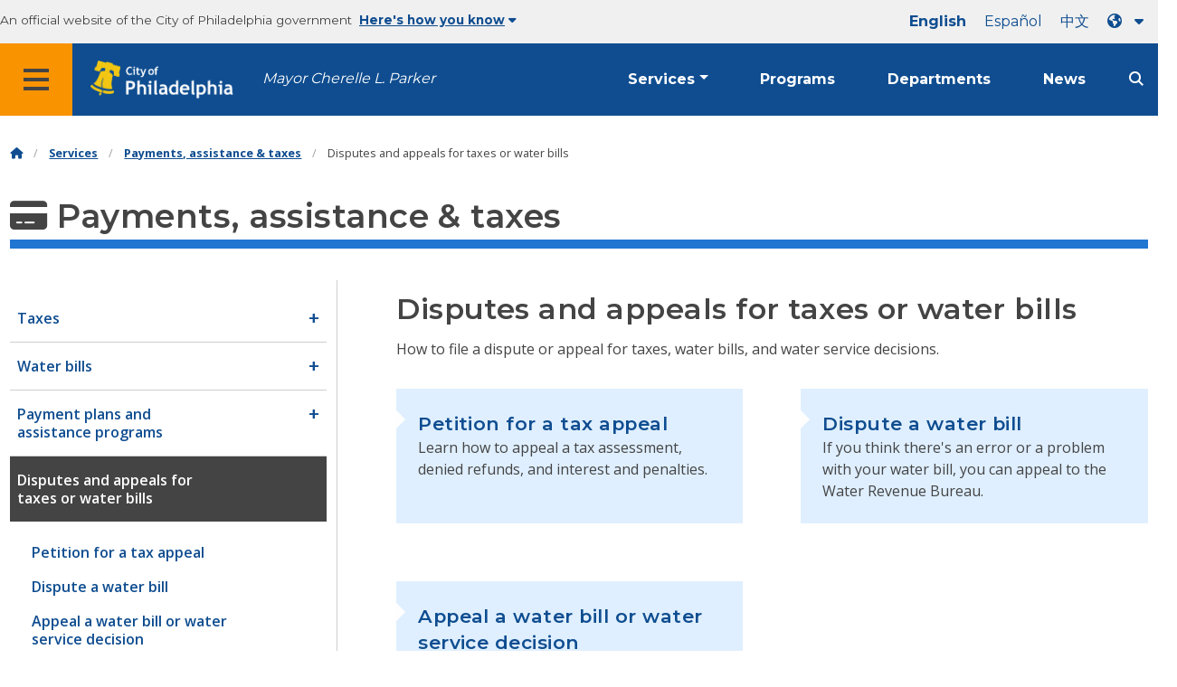

--- FILE ---
content_type: text/html; charset=UTF-8
request_url: https://www.phila.gov/services/payments-assistance-taxes/disputes-and-appeals-for-taxes-or-water-bills/
body_size: 14216
content:
		
<!DOCTYPE html>
<html lang="en" class="no-js">

<head>
  <meta charset="UTF-8">
        <!-- Google Tag Manager DataLayer -->
    <script>
      window.dataLayer = window.dataLayer || [];
      dataLayer.push({
        "event": "page_loaded",
        "post_type": "service_page",
        "contentModifiedDepartment": "Department of Revenue",
        "lastUpdated": "2023-01-19 10:12:17",
        "templateType": "topic_page",
                         "serviceCategory": "Payments, assistance &amp; taxes"
              });
    </script>
    <!-- End Google Tag Manager DataLayer -->

  <!-- Google Tag Manager -->
  <script>
    (function(w, d, s, l, i) {
      w[l] = w[l] || [];
      w[l].push({
        'gtm.start': new Date().getTime(),
        event: 'gtm.js'
      });
      var f = d.getElementsByTagName(s)[0],
        j = d.createElement(s),
        dl = l != 'dataLayer' ? '&l=' + l : '';
      j.async = true;
      j.src = 'https://www.googletagmanager.com/gtm.js?id=' + i + dl;
      f.parentNode.insertBefore(j, f);
    })(window, document, 'script', 'dataLayer', 'GTM-MC6CR2');
  </script>
  <!-- End Google Tag Manager -->

  <!-- Begin Microsoft Clarity -->
  <script type="text/javascript">
    (function(c, l, a, r, i, t, y) {
      c[a] = c[a] || function() {
        (c[a].q = c[a].q || []).push(arguments)
      };
      t = l.createElement(r);
      t.async = 1;
      t.src = "https://www.clarity.ms/tag/" + i;
      y = l.getElementsByTagName(r)[0];
      y.parentNode.insertBefore(t, y);
    })(window, document, "clarity", "script", "4l8dhsl6kn");
  </script>
  <!-- End Microsoft Clarity -->

  <!-- REMOVE THIS ENTIRE SECTION
    <script async src="https://www.googletagmanager.com/gtag/js?id=G-NHET8T5XY8"></script>
    <script>
        window.dataLayer = window.dataLayer || [];
        function gtag(){dataLayer.push(arguments);}
        gtag('js', new Date());
        gtag('config', 'G-NHET8T5XY8');
    </script>
    -->
  <meta http-equiv="x-ua-compatible" content="ie=edge">
  <meta name="description" content="How to file a dispute or appeal for taxes, water bills, and water service decisions.">
  <meta name="viewport" content="width=device-width, initial-scale=1">
  <meta name="theme-color" content="#2176d2">
  <meta name="facebook-domain-verification" content="a0t35pecrjiy8ly0weq7bzyb419o42">

  <!-- Swiftype -->
  <meta class="swiftype" name="title" data-type="string" content="Disputes and appeals for taxes or water bills | Services">
  <meta class="swiftype" name="tags" data-type="string" content="wordpress" />
  <meta class="swiftype" name="site-priority" data-type="integer" content="10" />
  <meta class="swiftype" name="content_type" data-type="string" content="service_page">
  <meta class="swiftype" name="weighted_search" data-type="integer" content="8">

      <meta class="swiftype" name="published_at" data-type="date" content="2023-01-16T19:42:40-05:00" />
  
  <link rel="shortcut icon" type="image/x-icon" href="//www.phila.gov/assets/images/favicon.ico">

  <title>Disputes and appeals for taxes or water bills | Services | City of Philadelphia</title>
<meta name='robots' content='max-image-preview:large' />
	<style>img:is([sizes="auto" i], [sizes^="auto," i]) { contain-intrinsic-size: 3000px 1500px }</style>
	<link rel='dns-prefetch' href='//www.phila.gov' />
<link rel='dns-prefetch' href='//cdnjs.cloudflare.com' />
<link rel='dns-prefetch' href='//www.phila.gov' />
<link rel='dns-prefetch' href='//code.highcharts.com' />

  <meta name="twitter:card" content="summary_large_image">
  <meta name="twitter:site" content="@PhiladelphiaGov">
  <meta name="twitter:image" content="https://www.phila.gov/media/20160715133810/phila-gov.jpg"/>
  <meta name="twitter:image:alt" content="phila.gov">
  <meta name="twitter:description"  content="How to file a dispute or appeal for taxes, water bills, and water service decisions."/>
  <meta name="twitter:title" content="Disputes and appeals for taxes or water bills | Services"/>

  <meta property="og:title" content="Disputes and appeals for taxes or water bills | Services"/>
  <meta property="og:description" content="How to file a dispute or appeal for taxes, water bills, and water service decisions."/>
  <meta property="og:type" content="website"/>
  <meta property="og:url" content="https://www.phila.gov/services/payments-assistance-taxes/disputes-and-appeals-for-taxes-or-water-bills/"/>
  <meta property="og:site_name" content="City of Philadelphia"/>
  <meta property="og:image" content="https://www.phila.gov/media/20160715133810/phila-gov.jpg"/>
  <link rel='stylesheet' id='standards-css' href='https://www.phila.gov/wp-content/themes/phila.gov-theme/css/styles.min.css' type='text/css' media='all' />
<!--[if lt IE 9]>
<link rel='stylesheet' id='ie-only-css' href='https://www.phila.gov/wp-content/themes/phila.gov-theme/css/lt-ie-9.css' type='text/css' media='all' />
<![endif]-->
<link rel='stylesheet' id='mobile-menu-app-css-css' href='https://www.phila.gov/embedded/mobile-menu/production/css/app.css?cachebreaker' type='text/css' media='all' />
<link rel='stylesheet' id='site-wide-alerts-app-css-css' href='https://www.phila.gov/embedded/site-wide-alerts/production/css/app.css?cachebreaker' type='text/css' media='all' />
<link rel='stylesheet' id='aqi-css-css' href='https://www.phila.gov/wp-content/plugins/phl-aqi/includes/css/phl-aqi.css?ver=0.2' type='text/css' media='all' />
<!--[if lt IE 9]>
<script type="text/javascript" src="//cdnjs.cloudflare.com/ajax/libs/html5shiv/3.7.3/html5shiv.min.js?ver=3.7.3" id="html5shiv-js"></script>
<![endif]-->
<link rel="https://api.w.org/" href="https://www.phila.gov/wp-json/" /><link rel="alternate" title="JSON" type="application/json" href="https://www.phila.gov/wp-json/wp/v2/services/280620" />
<link rel="canonical" href="https://www.phila.gov/services/payments-assistance-taxes/disputes-and-appeals-for-taxes-or-water-bills/" />
<link rel="alternate" title="oEmbed (JSON)" type="application/json+oembed" href="https://www.phila.gov/wp-json/oembed/1.0/embed?url=https%3A%2F%2Fwww.phila.gov%2Fservices%2Fpayments-assistance-taxes%2Fdisputes-and-appeals-for-taxes-or-water-bills%2F" />
<link rel="alternate" title="oEmbed (XML)" type="text/xml+oembed" href="https://www.phila.gov/wp-json/oembed/1.0/embed?url=https%3A%2F%2Fwww.phila.gov%2Fservices%2Fpayments-assistance-taxes%2Fdisputes-and-appeals-for-taxes-or-water-bills%2F&#038;format=xml" />

  <!--[if lte IE 9]>
  <p class="browsehappy alert">You are using an <strong>outdated</strong> browser. Please <a href="http://browsehappy.com/">upgrade your browser</a> to improve your experience. If you can't switch browsers, turn off  compatibility mode.</p>
  <![endif]-->

                        
</head>

<body class="service_page-template-default single single-service_page postid-280620 group-blog" lang="en" data-clarity-unmask="True">
      <!-- Google Tag Manager (noscript) -->
    <noscript><iframe src="https://www.googletagmanager.com/ns.html?id=GTM-MC6CR2" height="0" width="0" style="display:none;visibility:hidden"></iframe></noscript>
    <!-- End Google Tag Manager (noscript) -->
    <div data-swiftype-index="false">
  <a href="#page" aria-hidden="false" class="skip-to-content">Skip to main content</a>
  <header class="global-nav no-js pbn-mu mbn-mu">
    <h1 class="accessible">City of Philadelphia</h1>

    <!-- Utility Navigation -->
    <div class="utility-nav">
      <div class="bg-ghost-gray">
        <div class="top-bar bg-ghost-gray" id="responsive-menu">
          <div class="top-bar-left valign-mu">
            <ul class="menu">
              <li class="gov-site show-for-medium">
                An official website of the City of Philadelphia government
              </li>
              <li class="gov-site show-for-medium"><a href="#" class="trusted-site-toggle">Here's how you know<i class="fas fa-solid fa-caret-down"></i></a></li>
              <li class="gov-site show-for-small-only">
                <a href="" class="trusted-site-toggle">An official website <i class="fas fa-info-circle"></i></a>
              </li>
            </ul>
          </div>
          <!-- Translations Navigation -->
          <div class="top-bar-right translations-nav">
            <ul class="translations-bar menu">
              <li class="show-for-medium"><a id="translate-english" href="/services/payments-assistance-taxes/disputes-and-appeals-for-taxes-or-water-bills/">English</a></li>
                              <li class="show-for-medium"><a id="translate-spanish" href="/es/services/payments-assistance-taxes/disputes-and-appeals-for-taxes-or-water-bills/">Español</a></li>
                <li class="show-for-medium"><a id="translate-chinese" href="/zh/services/payments-assistance-taxes/disputes-and-appeals-for-taxes-or-water-bills/">中文</a></li>
                          <!-- Dropdown button -->
              <button aria-label="Language dropdown" translate="no" class="translations-button show-for-medium" id="desktop-lang-button" data-toggle="lang-dropdown">
                <i class="fa fa-earth-americas"></i>
                <i class="translate-caret fas fa-solid fa-caret-down"></i>
              </button>
              <button aria-label="Mobile language dropdown"  class="translations-button show-for-small-only" id="mobile-lang-button" data-toggle="lang-dropdown">
                <i class="fa fa-earth-americas"></i>
                  <a tabindex="-1" class="show-for-small-only" href="#">Translate</a>
                <i class="translate-caret fas fa-solid fa-caret-down"></i>
              </button>
            </ul>
            <!-- Dropdown menu -->
            <div id="lang-dropdown" class="dropdown-pane" data-close-on-click="true" data-position="bottom" data-alignment="right" data-dropdown data-auto-focus="true">
              <ul id="translations-menu" class="vertical dropdown menu">
                <li class="show-for-small-only"><a id="translate-english-dropdown" href="/services/payments-assistance-taxes/disputes-and-appeals-for-taxes-or-water-bills/">English</a></li>
                                  <li class="show-for-small-only"><a id="translate-spanish-dropdown" href="/es/services/payments-assistance-taxes/disputes-and-appeals-for-taxes-or-water-bills/">Español</a></li>
                  <li class="show-for-small-only"><a id="translate-chinese-dropdown" href="/zh/services/payments-assistance-taxes/disputes-and-appeals-for-taxes-or-water-bills/">中文</a></li>
                  <li><a id="translate-arabic-dropdown" href="/ar/services/payments-assistance-taxes/disputes-and-appeals-for-taxes-or-water-bills/">عربي</a></li>
                  <li><a id="translate-haitian-creole-dropdown" href="/ht/services/payments-assistance-taxes/disputes-and-appeals-for-taxes-or-water-bills/">Ayisyen</a></li>
                  <li><a id="translate-french-dropdown" href="/fr/services/payments-assistance-taxes/disputes-and-appeals-for-taxes-or-water-bills/">Français</a></li>
                  <li><a id="translate-swahili-dropdown" href="/sw/services/payments-assistance-taxes/disputes-and-appeals-for-taxes-or-water-bills/">Kiswahili</a></li>
                  <li><a id="translate-portuguese-dropdown" href="/pt/services/payments-assistance-taxes/disputes-and-appeals-for-taxes-or-water-bills/">Português</a></li>
                  <li><a id="translate-russian-dropdown" href="/ru/services/payments-assistance-taxes/disputes-and-appeals-for-taxes-or-water-bills/">Pyccкий</a></li>
                  <li><a id="translate-vietnamese-dropdown" href="/vi/services/payments-assistance-taxes/disputes-and-appeals-for-taxes-or-water-bills/">Tiếng Việt</a></li>
                                <li id="google_translate_element"></li>
                <li id="translations-support"><a href="https://www.phila.gov/programs/language-access-philly/translation-feedback-and-support/ "><i class="fa fa-messages"></i>Feedback and support</a></li>
              </ul>
            </div>
          </div>
        </div>
      </div>
    </div>
    <!-- Trusted Site -->
    <div class="row columns expanded" data-swiftype-index="false" id="trusted-site">
      <div class="row pvm">
        <div class="medium-12 columns">
          <div class="medium-horizontal">
            <div class="trust-icon">
              <span class="icon circle-icon">
                <i class="fas fa-lock"></i>
              </span>
              <span class="icon-text">https://</span>
            </div>
            <div class="trust-details">The <strong>https://</strong> in the address bar means your information is encrypted and can not be accessed by anyone else</div>
          </div>
        </div>
        <div class="medium-12 columns dot-gov">
          <div class="medium-horizontal">
            <div class="trust-icon">
              <span class="icon circle-icon">
                <i class="fas fa-university"></i>
              </span>
              <span class="icon-text">.gov</span>
            </div>
            <div class="trust-details">Only government entities in the U.S. can end in .gov</div>
          </div>
        </div>
        <a href="javascript:void(0)" aria-label="Close Trusted Site Details" id="trusted-site-close" class="float-right">
          <i class="fas fa-times fa-2x"></i>
        </a>
      </div>
    </div>
    <!-- sticky/desktop nav -->
    <div id="global-sticky-nav" class="row expanded">
      <div class="small-24 columns phn">
        <div class="primary-menu" data-sticky-container data-swiftype-index="false">
          <div class="grid-container phila-sticky phn" data-margin-top="0" data-sticky data-sticky-on="medium">
            <div class="menu-wrapper grid-x align-middle align-justify">
              <div class="small-20 medium-12 branding-container cell">
                <button aria-label="Global navigation menu" class="menu-icon" type="button">
                    <i class="fass fa-bars"><span class="show-for-sr">Menu</span></i>
                  </button>
                <a href="https://www.phila.gov" class="logo" aria-label="City of Philadelphia home">
                  <img src="https://www.phila.gov/assets/images/city-of-philadelphia-logo-medium-white.png" alt="City of Philadelphia logo" />
                </a>
                <a href="/departments/mayor/" class="icymi show-for-medium" translate="no">Mayor Cherelle L. Parker</a>
              </div>
              <div class="small-2 medium-12 desktop-nav cell">
                <div class="top-bar-right">
                  <nav data-swiftype-index="false" class="global-nav" aria-label="Main navigation menu">
                    <ul class="menu show-for-medium">
                      <li class="services-menu-link" data-toggle="services-mega-menu">
                        <a href="" class="no-link " data-link="/services/">Services</a>
                      </li>
                      <li class="programs-menu-link">
                        <a href="https://www.phila.gov/programs/" class="">Programs</a>
                      </li>
                      <li class="departments-menu-link">
                        <a href="https://www.phila.gov/departments/" class="">Departments</a>
                      </li>
                      <li class="news-menu-link">
                        <a href="https://www.phila.gov/the-latest/" class="">News</a>
                      </li>
                    </ul>
                      <button aria-label="Site search" id="site-search-button" class="site-search" type="button" data-toggle="search-dropdown">
                    <i class="fass fa-magnifying-glass" aria-hidden="true"></i>
                  </button>
                  </nav>
                </div>
              </div>
              </div>
            </div> <!-- close row -->
          </div><!-- close columns -->
        </div>
      </div>
                </div>
    <div class="reveal center phila-modal" id="translations-modal" data-reveal data-deep-link="true" data-options="closeOnClick:false; closeOnEsc:false;">
  <i class="mts dark-ben-franklin fas fa-times" data-close></i> 
  <h3 class="ptl"><i class="dark-ben-franklin fas fa-earth-americas prs"></i>Translate</h3>
  <div class="content">
    <div>It looks like your device language is set to <span id="translations-modal-lang"></span>. Would you like to translate this page?</div>
  </div>
  <div class="button-container pam">
    <button class="translate-close button-text mrl" aria-label="Close modal" type="button" data-close>Cancel</button>
    <button id="translate-page" class="translate-button button-text" aria-label="Translate page" type="button">Translate</button>
  </div>
</div>    <div id="phila-mobile-menu"></div>
    <div id="phila-site-wide-alerts"></div>
  </header>
  </div>
  <div id="page">
          <div class="mtl mbm">
        <div class="grid-container">
  <div class="grid-x" data-swiftype-index="false">
    <div class="cell">
      <ul class="breadcrumbs"><li><a href="https://www.phila.gov"><i class="fas fa-home" aria-hidden="true"></i><span class="accessible">Home</span></a></li><li><a href="/services/">Services</a></li><li><a href="https://www.phila.gov/services/payments-assistance-taxes/" title="Payments, assistance &#038; taxes">Payments, assistance &#038; taxes</a></li> <li>Disputes and appeals for taxes or water bills</li></ul>    </div>
  </div>
</div>
      </div>
    
    <div id="content">
<div id="primary" class="content-area">
  <main id="main" class="site-main">

                <div id="post-280620">
      <div class="row">
        <header class="small-24 columns">
          <h1 class="contrast">
                          <i class="fas fa-credit-card" aria-hidden="true"></i>
                        Payments, assistance &#038; taxes          </h1>
        </header>
      </div>
      <div class="row bdr-bottom bdr-sidewalk mtm">
        <div class="grid-x">
          <div class="side-menu medium-7 columns bdr-right bdr-sidewalk hide-for-small-only pbxl">
            <nav data-swiftype-index="false" id="side-nav">
              <ul id="menu-payments-assistance-taxes" class="services-menu vertical menu">
              <li class="page_item page-item-276089 page_item_has_children"><a href="https://www.phila.gov/services/payments-assistance-taxes/taxes/" onclick="serviceMenuClick(this)"><span>Taxes</span></a>
<ul class='children'>
	<li class="page_item page-item-342814"><a href="https://www.phila.gov/services/payments-assistance-taxes/taxes/access-the-philadelphia-tax-center/" onclick="serviceMenuClick(this)"><span>Access the Philadelphia Tax Center</span></a></li>
	<li class="page_item page-item-28206"><a href="https://www.phila.gov/services/payments-assistance-taxes/taxes/get-a-tax-account/" onclick="serviceMenuClick(this)"><span>Get a tax account</span></a></li>
	<li class="page_item page-item-15357"><a href="https://www.phila.gov/services/payments-assistance-taxes/taxes/get-tax-clearance/" onclick="serviceMenuClick(this)"><span>Get tax clearance</span></a></li>
	<li class="page_item page-item-279684 page_item_has_children"><a href="https://www.phila.gov/services/payments-assistance-taxes/taxes/filing-and-paying-your-taxes/" onclick="serviceMenuClick(this)"><span>Filing and paying your taxes</span></a>
	<ul class='children'>
		<li class="page_item page-item-13713"><a href="https://www.phila.gov/services/payments-assistance-taxes/taxes/filing-and-paying-your-taxes/how-to-file-and-pay-city-taxes/" onclick="serviceMenuClick(this)"><span>How to file and pay City taxes</span></a></li>
		<li class="page_item page-item-18790"><a href="https://www.phila.gov/services/payments-assistance-taxes/taxes/filing-and-paying-your-taxes/use-modernized-e-filing-mef-for-city-taxes/" onclick="serviceMenuClick(this)"><span>Use Modernized e-Filing (MeF) for City taxes</span></a></li>
		<li class="page_item page-item-13715"><a href="https://www.phila.gov/services/payments-assistance-taxes/taxes/filing-and-paying-your-taxes/interest-penalties-and-fees/" onclick="serviceMenuClick(this)"><span>Interest, penalties, and fees</span></a></li>
		<li class="page_item page-item-316821"><a href="https://www.phila.gov/services/payments-assistance-taxes/taxes/filing-and-paying-your-taxes/apply-for-the-electronic-funds-transfer-eft-program/" onclick="serviceMenuClick(this)"><span>Apply for the electronic funds transfer (EFT) program</span></a></li>
	</ul>
</li>
	<li class="page_item page-item-276091 page_item_has_children"><a href="https://www.phila.gov/services/payments-assistance-taxes/taxes/business-taxes/" onclick="serviceMenuClick(this)"><span>Business taxes</span></a>
	<ul class='children'>
		<li class="page_item page-item-279409 page_item_has_children"><a href="https://www.phila.gov/services/payments-assistance-taxes/taxes/business-taxes/business-taxes-by-type/" onclick="serviceMenuClick(this)"><span>Business taxes by type</span></a>
		<ul class='children'>
			<li class="page_item page-item-11727"><a href="https://www.phila.gov/services/payments-assistance-taxes/taxes/business-taxes/business-taxes-by-type/amusement-tax/" onclick="serviceMenuClick(this)"><span>Amusement Tax</span></a></li>
			<li class="page_item page-item-11729"><a href="https://www.phila.gov/services/payments-assistance-taxes/taxes/business-taxes/business-taxes-by-type/business-income-receipts-tax-birt/" onclick="serviceMenuClick(this)"><span>Business Income &#038; Receipts Tax (BIRT)</span></a></li>
			<li class="page_item page-item-232528"><a href="https://www.phila.gov/services/payments-assistance-taxes/taxes/business-taxes/business-taxes-by-type/development-impact-tax/" onclick="serviceMenuClick(this)"><span>Development Impact Tax</span></a></li>
			<li class="page_item page-item-11733"><a href="https://www.phila.gov/services/payments-assistance-taxes/taxes/business-taxes/business-taxes-by-type/hotel-tax/" onclick="serviceMenuClick(this)"><span>Hotel Tax</span></a></li>
			<li class="page_item page-item-11735"><a href="https://www.phila.gov/services/payments-assistance-taxes/taxes/business-taxes/business-taxes-by-type/liquor-tax/" onclick="serviceMenuClick(this)"><span>Liquor Tax</span></a></li>
			<li class="page_item page-item-11737"><a href="https://www.phila.gov/services/payments-assistance-taxes/taxes/business-taxes/business-taxes-by-type/mechanical-amusement-tax/" onclick="serviceMenuClick(this)"><span>Mechanical Amusement Tax</span></a></li>
			<li class="page_item page-item-11739"><a href="https://www.phila.gov/services/payments-assistance-taxes/taxes/business-taxes/business-taxes-by-type/net-profits-tax/" onclick="serviceMenuClick(this)"><span>Net Profits Tax</span></a></li>
			<li class="page_item page-item-11741"><a href="https://www.phila.gov/services/payments-assistance-taxes/taxes/business-taxes/business-taxes-by-type/outdoor-advertising-tax/" onclick="serviceMenuClick(this)"><span>Outdoor Advertising Tax</span></a></li>
			<li class="page_item page-item-11743"><a href="https://www.phila.gov/services/payments-assistance-taxes/taxes/business-taxes/business-taxes-by-type/parking-tax/" onclick="serviceMenuClick(this)"><span>Parking Tax</span></a></li>
			<li class="page_item page-item-11745"><a href="https://www.phila.gov/services/payments-assistance-taxes/taxes/business-taxes/business-taxes-by-type/sales-use-hotel-occupancy-tax/" onclick="serviceMenuClick(this)"><span>Sales, Use, and Hotel Occupancy Tax</span></a></li>
			<li class="page_item page-item-11747 page_item_has_children"><a href="https://www.phila.gov/services/payments-assistance-taxes/taxes/business-taxes/business-taxes-by-type/philadelphia-beverage-tax-pbt/" onclick="serviceMenuClick(this)"><span>Philadelphia Beverage Tax (PBT)</span></a>
			<ul class='children'>
				<li class="page_item page-item-90969"><a href="https://www.phila.gov/services/payments-assistance-taxes/taxes/business-taxes/business-taxes-by-type/philadelphia-beverage-tax-pbt/understand-the-pbt-notification-confirmation-process/" onclick="serviceMenuClick(this)"><span>Understand the PBT notification-confirmation process</span></a></li>
				<li class="page_item page-item-91001"><a href="https://www.phila.gov/services/payments-assistance-taxes/taxes/business-taxes/business-taxes-by-type/philadelphia-beverage-tax-pbt/special-pbt-filing-situations/" onclick="serviceMenuClick(this)"><span>Special PBT filing situations</span></a></li>
				<li class="page_item page-item-91847"><a href="https://www.phila.gov/services/payments-assistance-taxes/taxes/business-taxes/business-taxes-by-type/philadelphia-beverage-tax-pbt/filing-caloric-and-non-caloric-beverages/" onclick="serviceMenuClick(this)"><span>Filing PBT returns for caloric and non-caloric beverages</span></a></li>
				<li class="page_item page-item-101300"><a href="https://www.phila.gov/services/payments-assistance-taxes/taxes/business-taxes/business-taxes-by-type/philadelphia-beverage-tax-pbt/what-is-subject-to-the-tax/" onclick="serviceMenuClick(this)"><span>What is subject to the PBT</span></a></li>
			</ul>
</li>
			<li class="page_item page-item-11749"><a href="https://www.phila.gov/services/payments-assistance-taxes/taxes/business-taxes/business-taxes-by-type/tobacco-and-tobacco-related-products-tax/" onclick="serviceMenuClick(this)"><span>Tobacco and Tobacco-Related Products Tax</span></a></li>
			<li class="page_item page-item-11751"><a href="https://www.phila.gov/services/payments-assistance-taxes/taxes/business-taxes/business-taxes-by-type/use-occupancy-tax/" onclick="serviceMenuClick(this)"><span>Use and Occupancy Tax</span></a></li>
			<li class="page_item page-item-11753"><a href="https://www.phila.gov/services/payments-assistance-taxes/taxes/business-taxes/business-taxes-by-type/valet-parking-tax/" onclick="serviceMenuClick(this)"><span>Valet Parking Tax</span></a></li>
			<li class="page_item page-item-11755"><a href="https://www.phila.gov/services/payments-assistance-taxes/taxes/business-taxes/business-taxes-by-type/vehicle-rental-tax/" onclick="serviceMenuClick(this)"><span>Vehicle Rental Tax</span></a></li>
			<li class="page_item page-item-11757"><a href="https://www.phila.gov/services/payments-assistance-taxes/taxes/business-taxes/business-taxes-by-type/wage-tax-employers/" onclick="serviceMenuClick(this)"><span>Wage Tax (employers)</span></a></li>
		</ul>
</li>
		<li class="page_item page-item-30228"><a href="https://www.phila.gov/services/payments-assistance-taxes/taxes/business-taxes/set-up-a-payment-agreement-for-your-taxes/" onclick="serviceMenuClick(this)"><span>Set up a payment agreement for your business or income taxes</span></a></li>
		<li class="page_item page-item-12201"><a href="https://www.phila.gov/services/payments-assistance-taxes/taxes/business-taxes/apply-for-the-voluntary-disclosure-program-for-overdue-taxes/" onclick="serviceMenuClick(this)"><span>Apply for the Voluntary Disclosure Program for overdue taxes</span></a></li>
		<li class="page_item page-item-164195"><a href="https://www.phila.gov/services/payments-assistance-taxes/taxes/business-taxes/submit-an-offer-in-compromise-to-resolve-your-delinquent-business-taxes/" onclick="serviceMenuClick(this)"><span>Submit an Offer in Compromise to resolve your delinquent business taxes</span></a></li>
	</ul>
</li>
	<li class="page_item page-item-279718 page_item_has_children"><a href="https://www.phila.gov/services/payments-assistance-taxes/taxes/income-taxes/" onclick="serviceMenuClick(this)"><span>Income taxes</span></a>
	<ul class='children'>
		<li class="page_item page-item-12652"><a href="https://www.phila.gov/services/payments-assistance-taxes/taxes/income-taxes/earnings-tax-employees/" onclick="serviceMenuClick(this)"><span>Earnings Tax (employees)</span></a></li>
		<li class="page_item page-item-12655 page_item_has_children"><a href="https://www.phila.gov/services/payments-assistance-taxes/taxes/income-taxes/school-income-tax/" onclick="serviceMenuClick(this)"><span>School Income Tax</span></a>
		<ul class='children'>
			<li class="page_item page-item-20047"><a href="https://www.phila.gov/services/payments-assistance-taxes/taxes/income-taxes/school-income-tax/school-income-tax-regulations/" onclick="serviceMenuClick(this)"><span>School Income Tax Regulations</span></a></li>
		</ul>
</li>
		<li class="page_item page-item-281558"><a href="https://www.phila.gov/services/payments-assistance-taxes/taxes/income-taxes/request-a-wage-tax-refund/" onclick="serviceMenuClick(this)"><span>Request a Wage Tax refund</span></a></li>
		<li class="page_item page-item-281562"><a href="https://www.phila.gov/services/payments-assistance-taxes/taxes/income-taxes/earned-income-tax-credit-eitc-resources/" onclick="serviceMenuClick(this)"><span>Earned Income Tax Credit (EITC) resources</span></a></li>
	</ul>
</li>
	<li class="page_item page-item-280158 page_item_has_children"><a href="https://www.phila.gov/services/payments-assistance-taxes/taxes/property-and-real-estate-taxes/" onclick="serviceMenuClick(this)"><span>Property and real estate taxes</span></a>
	<ul class='children'>
		<li class="page_item page-item-13685"><a href="https://www.phila.gov/services/payments-assistance-taxes/taxes/property-and-real-estate-taxes/real-estate-tax/" onclick="serviceMenuClick(this)"><span>Real Estate Tax</span></a></li>
		<li class="page_item page-item-13705"><a href="https://www.phila.gov/services/payments-assistance-taxes/taxes/property-and-real-estate-taxes/realty-transfer-tax/" onclick="serviceMenuClick(this)"><span>Realty Transfer Tax</span></a></li>
		<li class="page_item page-item-30014 page_item_has_children"><a href="https://www.phila.gov/services/payments-assistance-taxes/taxes/property-and-real-estate-taxes/get-real-estate-tax-relief/" onclick="serviceMenuClick(this)"><span>Get Real Estate Tax relief</span></a>
		<ul class='children'>
			<li class="page_item page-item-18519"><a href="https://www.phila.gov/services/payments-assistance-taxes/taxes/property-and-real-estate-taxes/get-real-estate-tax-relief/get-the-homestead-exemption/" onclick="serviceMenuClick(this)"><span>Get the Homestead Exemption</span></a></li>
			<li class="page_item page-item-353489 page_item_has_children"><a href="https://www.phila.gov/services/payments-assistance-taxes/taxes/property-and-real-estate-taxes/get-real-estate-tax-relief/tax-freeze/" onclick="serviceMenuClick(this)"><span>Real Estate Tax freezes</span></a>
			<ul class='children'>
				<li class="page_item page-item-350210"><a href="https://www.phila.gov/services/payments-assistance-taxes/taxes/property-and-real-estate-taxes/get-real-estate-tax-relief/tax-freeze/apply-for-the-low-income-real-estate-tax-freeze/" onclick="serviceMenuClick(this)"><span>Apply for the low-income Real Estate Tax freeze</span></a></li>
				<li class="page_item page-item-49298"><a href="https://www.phila.gov/services/payments-assistance-taxes/taxes/property-and-real-estate-taxes/get-real-estate-tax-relief/tax-freeze/low-income-senior-citizen-real-estate-tax-freeze/" onclick="serviceMenuClick(this)"><span>Apply for the senior citizen Real Estate Tax freeze</span></a></li>
			</ul>
</li>
			<li class="page_item page-item-49307"><a href="https://www.phila.gov/services/payments-assistance-taxes/taxes/property-and-real-estate-taxes/get-real-estate-tax-relief/set-up-an-owner-occupied-real-estate-tax-payment-agreement-oopa/" onclick="serviceMenuClick(this)"><span>Set up an Owner-occupied Real Estate Tax payment agreement (OOPA)</span></a></li>
			<li class="page_item page-item-13030"><a href="https://www.phila.gov/services/payments-assistance-taxes/taxes/property-and-real-estate-taxes/get-real-estate-tax-relief/get-a-property-tax-abatement/" onclick="serviceMenuClick(this)"><span>Get a property tax abatement</span></a></li>
			<li class="page_item page-item-320231"><a href="https://www.phila.gov/services/payments-assistance-taxes/taxes/property-and-real-estate-taxes/get-real-estate-tax-relief/apply-for-the-longtime-owner-occupants-program-loop/" onclick="serviceMenuClick(this)"><span>Apply for the Longtime Owner Occupants Program (LOOP)</span></a></li>
			<li class="page_item page-item-49277"><a href="https://www.phila.gov/services/payments-assistance-taxes/taxes/property-and-real-estate-taxes/get-real-estate-tax-relief/active-duty-tax-credit/" onclick="serviceMenuClick(this)"><span>Active Duty Tax Credit</span></a></li>
			<li class="page_item page-item-49289"><a href="https://www.phila.gov/services/payments-assistance-taxes/taxes/property-and-real-estate-taxes/get-real-estate-tax-relief/enroll-in-the-real-estate-tax-deferral-program/" onclick="serviceMenuClick(this)"><span>Enroll in the Real Estate Tax deferral program</span></a></li>
			<li class="page_item page-item-97431"><a href="https://www.phila.gov/services/payments-assistance-taxes/taxes/property-and-real-estate-taxes/get-real-estate-tax-relief/get-a-nonprofit-real-estate-tax-exemption/" onclick="serviceMenuClick(this)"><span>Get a nonprofit Real Estate Tax exemption</span></a></li>
			<li class="page_item page-item-97437"><a href="https://www.phila.gov/services/payments-assistance-taxes/taxes/property-and-real-estate-taxes/get-real-estate-tax-relief/get-a-real-estate-tax-adjustment-after-a-catastrophic-loss/" onclick="serviceMenuClick(this)"><span>Get a Real Estate Tax adjustment after a catastrophic loss</span></a></li>
			<li class="page_item page-item-49292"><a href="https://www.phila.gov/services/payments-assistance-taxes/taxes/property-and-real-estate-taxes/get-real-estate-tax-relief/set-up-a-real-estate-tax-installment-plan/" onclick="serviceMenuClick(this)"><span>Set up a Real Estate Tax installment plan</span></a></li>
			<li class="page_item page-item-320237"><a href="https://www.phila.gov/services/payments-assistance-taxes/taxes/property-and-real-estate-taxes/get-real-estate-tax-relief/set-up-a-real-estate-tax-payment-plan-for-property-you-dont-live-in/" onclick="serviceMenuClick(this)"><span>Set up a Real Estate Tax payment plan for property you don’t live in</span></a></li>
		</ul>
</li>
		<li class="page_item page-item-280690"><a href="https://www.phila.gov/services/payments-assistance-taxes/taxes/property-and-real-estate-taxes/look-up-your-property-tax-balance/" onclick="serviceMenuClick(this)"><span>Look up your property tax balance</span></a></li>
		<li class="page_item page-item-280691"><a href="https://www.phila.gov/services/payments-assistance-taxes/taxes/property-and-real-estate-taxes/get-a-property-tax-abatement/" onclick="serviceMenuClick(this)"><span>Get a property tax abatement</span></a></li>
		<li class="page_item page-item-280692"><a href="https://www.phila.gov/services/payments-assistance-taxes/taxes/property-and-real-estate-taxes/appeal-a-property-assessment/" onclick="serviceMenuClick(this)"><span>Appeal a property assessment</span></a></li>
		<li class="page_item page-item-280693"><a href="https://www.phila.gov/services/payments-assistance-taxes/taxes/property-and-real-estate-taxes/report-a-change-to-lot-lines-for-your-property-taxes/" onclick="serviceMenuClick(this)"><span>Report a change to lot lines for your property taxes</span></a></li>
	</ul>
</li>
	<li class="page_item page-item-280454 page_item_has_children"><a href="https://www.phila.gov/services/payments-assistance-taxes/taxes/tax-credits/" onclick="serviceMenuClick(this)"><span>Tax credits</span></a>
	<ul class='children'>
		<li class="page_item page-item-280456 page_item_has_children"><a href="https://www.phila.gov/services/payments-assistance-taxes/taxes/tax-credits/business-tax-credits/" onclick="serviceMenuClick(this)"><span>Business tax credits</span></a>
		<ul class='children'>
			<li class="page_item page-item-12633"><a href="https://www.phila.gov/services/payments-assistance-taxes/taxes/tax-credits/business-tax-credits/community-development-corporation-cdc-tax-credit/" onclick="serviceMenuClick(this)"><span>Community Development Corporation (CDC) Tax Credit</span></a></li>
			<li class="page_item page-item-14850"><a href="https://www.phila.gov/services/payments-assistance-taxes/taxes/tax-credits/business-tax-credits/distressed-business-tax-credit/" onclick="serviceMenuClick(this)"><span>Distressed Business Tax Credit</span></a></li>
			<li class="page_item page-item-12635"><a href="https://www.phila.gov/services/payments-assistance-taxes/taxes/tax-credits/business-tax-credits/green-roof-tax-credit/" onclick="serviceMenuClick(this)"><span>Green Roof Tax Credit</span></a></li>
			<li class="page_item page-item-25220"><a href="https://www.phila.gov/services/payments-assistance-taxes/taxes/tax-credits/business-tax-credits/healthy-beverages-tax-credit/" onclick="serviceMenuClick(this)"><span>Healthy Beverages Tax Credit</span></a></li>
			<li class="page_item page-item-12637"><a href="https://www.phila.gov/services/payments-assistance-taxes/taxes/tax-credits/business-tax-credits/job-creation-tax-credit/" onclick="serviceMenuClick(this)"><span>Job Creation Tax Credit</span></a></li>
			<li class="page_item page-item-15803"><a href="https://www.phila.gov/services/payments-assistance-taxes/taxes/tax-credits/business-tax-credits/jump-start-philly/" onclick="serviceMenuClick(this)"><span>Jump Start Philly</span></a></li>
			<li class="page_item page-item-12639"><a href="https://www.phila.gov/services/payments-assistance-taxes/taxes/tax-credits/business-tax-credits/keystone-opportunity-zone-tax-credit/" onclick="serviceMenuClick(this)"><span>Keystone Opportunity Zone Tax Credit</span></a></li>
			<li class="page_item page-item-12641"><a href="https://www.phila.gov/services/payments-assistance-taxes/taxes/tax-credits/business-tax-credits/life-partner-and-transgender-care-health-benefits-tax-credits/" onclick="serviceMenuClick(this)"><span>Life Partner and Transgender Care Health Benefits Tax Credits</span></a></li>
			<li class="page_item page-item-12643"><a href="https://www.phila.gov/services/payments-assistance-taxes/taxes/tax-credits/business-tax-credits/philadelphia-re-entry-program-prep-tax-credit/" onclick="serviceMenuClick(this)"><span>Philadelphia Re-Entry Program (PREP) Tax Credit</span></a></li>
		</ul>
</li>
		<li class="page_item page-item-280458 page_item_has_children"><a href="https://www.phila.gov/services/payments-assistance-taxes/taxes/tax-credits/resident-tax-credits/" onclick="serviceMenuClick(this)"><span>Resident tax credits</span></a>
		<ul class='children'>
			<li class="page_item page-item-14806"><a href="https://www.phila.gov/services/payments-assistance-taxes/taxes/tax-credits/resident-tax-credits/active-duty-tax-credit/" onclick="serviceMenuClick(this)"><span>Active Duty Tax Credit</span></a></li>
			<li class="page_item page-item-15392"><a href="https://www.phila.gov/services/payments-assistance-taxes/taxes/tax-credits/resident-tax-credits/earned-income-tax-credit-eitc-resources/" onclick="serviceMenuClick(this)"><span>Earned Income Tax Credit (EITC) resources</span></a></li>
			<li class="page_item page-item-285250"><a href="https://www.phila.gov/services/payments-assistance-taxes/taxes/tax-credits/resident-tax-credits/child-tax-credit-ctc-resources/" onclick="serviceMenuClick(this)"><span>Child Tax Credit (CTC) resources</span></a></li>
		</ul>
</li>
	</ul>
</li>
	<li class="page_item page-item-280187 page_item_has_children"><a href="https://www.phila.gov/services/payments-assistance-taxes/taxes/refunds/" onclick="serviceMenuClick(this)"><span>Refunds</span></a>
	<ul class='children'>
		<li class="page_item page-item-15217"><a href="https://www.phila.gov/services/payments-assistance-taxes/taxes/refunds/request-a-refund-for-city-taxes-or-water-bills/" onclick="serviceMenuClick(this)"><span>Request a refund for City taxes or water bills</span></a></li>
		<li class="page_item page-item-15209"><a href="https://www.phila.gov/services/payments-assistance-taxes/taxes/refunds/request-a-wage-tax-refund/" onclick="serviceMenuClick(this)"><span>Request a Wage Tax refund</span></a></li>
		<li class="page_item page-item-15215"><a href="https://www.phila.gov/services/payments-assistance-taxes/taxes/refunds/request-a-real-estate-tax-refund/" onclick="serviceMenuClick(this)"><span>Request a Real Estate Tax refund</span></a></li>
		<li class="page_item page-item-15226"><a href="https://www.phila.gov/services/payments-assistance-taxes/taxes/refunds/request-a-refund-for-taxes-paid-to-local-jurisdictions/" onclick="serviceMenuClick(this)"><span>Request a refund for taxes paid to local jurisdictions</span></a></li>
	</ul>
</li>
	<li class="page_item page-item-352850"><a href="https://www.phila.gov/services/payments-assistance-taxes/taxes/find-free-tax-preparation-assistance-for-qualifying-taxpayers/" onclick="serviceMenuClick(this)"><span>Find free tax preparation assistance for qualifying taxpayers</span></a></li>
	<li class="page_item page-item-15246"><a href="https://www.phila.gov/services/payments-assistance-taxes/taxes/request-a-technical-private-letter-ruling-for-unusual-tax-circumstances/" onclick="serviceMenuClick(this)"><span>Request a technical/private letter ruling for unusual tax circumstances</span></a></li>
	<li class="page_item page-item-13847"><a href="https://www.phila.gov/services/payments-assistance-taxes/taxes/tax-forms-instructions/" onclick="serviceMenuClick(this)"><span>Tax forms &#038; instructions</span></a></li>
	<li class="page_item page-item-343645"><a href="https://www.phila.gov/services/payments-assistance-taxes/taxes/report-tax-fraud/" onclick="serviceMenuClick(this)"><span>Report tax fraud</span></a></li>
</ul>
</li>
<li class="page_item page-item-280510 page_item_has_children"><a href="https://www.phila.gov/services/payments-assistance-taxes/water-bills/" onclick="serviceMenuClick(this)"><span>Water bills</span></a>
<ul class='children'>
	<li class="page_item page-item-12899"><a href="https://www.phila.gov/services/payments-assistance-taxes/water-bills/pay-a-water-bill/" onclick="serviceMenuClick(this)"><span>Pay a water bill</span></a></li>
	<li class="page_item page-item-280518 page_item_has_children"><a href="https://www.phila.gov/services/payments-assistance-taxes/water-bills/water-bill-affordability-assistance-programs-payment-plans/" onclick="serviceMenuClick(this)"><span>Water bill affordability, assistance programs, and payment plans</span></a>
	<ul class='children'>
		<li class="page_item page-item-280529"><a href="https://www.phila.gov/services/payments-assistance-taxes/water-bills/water-bill-affordability-assistance-programs-payment-plans/apply-for-water-bill-customer-assistance/" onclick="serviceMenuClick(this)"><span>Apply for water bill customer assistance</span></a></li>
		<li class="page_item page-item-12662"><a href="https://www.phila.gov/services/payments-assistance-taxes/water-bills/water-bill-affordability-assistance-programs-payment-plans/apply-for-the-senior-citizen-water-bill-discount/" onclick="serviceMenuClick(this)"><span>Apply for the senior citizen water bill discount</span></a></li>
		<li class="page_item page-item-12210"><a href="https://www.phila.gov/services/payments-assistance-taxes/water-bills/water-bill-affordability-assistance-programs-payment-plans/set-up-water-bill-payment-plan/" onclick="serviceMenuClick(this)"><span>Set up a water bill payment plan</span></a></li>
		<li class="page_item page-item-385297"><a href="https://www.phila.gov/services/payments-assistance-taxes/water-bills/water-bill-affordability-assistance-programs-payment-plans/apply-for-charity-or-non-profit-water-discounts/" onclick="serviceMenuClick(this)"><span>Apply for charity or non-profit water discounts</span></a></li>
	</ul>
</li>
	<li class="page_item page-item-280531"><a href="https://www.phila.gov/services/payments-assistance-taxes/water-bills/dispute-a-water-bill/" onclick="serviceMenuClick(this)"><span>Dispute a water bill</span></a></li>
	<li class="page_item page-item-280536"><a href="https://www.phila.gov/services/payments-assistance-taxes/water-bills/request-a-refund-for-city-taxes-or-water-bills/" onclick="serviceMenuClick(this)"><span>Request a refund for City taxes or water bills</span></a></li>
	<li class="page_item page-item-36651"><a href="https://www.phila.gov/services/payments-assistance-taxes/water-bills/appeal-a-water-bill-or-water-service-decision/" onclick="serviceMenuClick(this)"><span>Appeal a water bill or water service decision</span></a></li>
	<li class="page_item page-item-43757"><a href="https://www.phila.gov/services/payments-assistance-taxes/water-bills/resolve-water-liens-and-judgments/" onclick="serviceMenuClick(this)"><span>Resolve water liens and judgments</span></a></li>
	<li class="page_item page-item-280534"><a href="https://www.phila.gov/services/payments-assistance-taxes/water-bills/search-for-water-liens/" onclick="serviceMenuClick(this)"><span>Search for water liens</span></a></li>
</ul>
</li>
<li class="page_item page-item-280550 page_item_has_children"><a href="https://www.phila.gov/services/payments-assistance-taxes/payment-plans-and-assistance-programs/" onclick="serviceMenuClick(this)"><span>Payment plans and assistance programs</span></a>
<ul class='children'>
	<li class="page_item page-item-280552 page_item_has_children"><a href="https://www.phila.gov/services/payments-assistance-taxes/payment-plans-and-assistance-programs/income-based-programs-for-residents/" onclick="serviceMenuClick(this)"><span>Income-based programs for residents</span></a>
	<ul class='children'>
		<li class="page_item page-item-12193"><a href="https://www.phila.gov/services/payments-assistance-taxes/payment-plans-and-assistance-programs/income-based-programs-for-residents/set-up-an-owner-occupied-real-estate-tax-payment-agreement-oopa/" onclick="serviceMenuClick(this)"><span>Set up an Owner-occupied Real Estate Tax Payment Agreement (OOPA)</span></a></li>
		<li class="page_item page-item-12195"><a href="https://www.phila.gov/services/payments-assistance-taxes/payment-plans-and-assistance-programs/income-based-programs-for-residents/set-up-real-estate-tax-installment-plan/" onclick="serviceMenuClick(this)"><span>Set up a Real Estate Tax Installment Plan</span></a></li>
		<li class="page_item page-item-350748"><a href="https://www.phila.gov/services/payments-assistance-taxes/payment-plans-and-assistance-programs/income-based-programs-for-residents/find-free-tax-preparation-assistance-for-qualifying-taxpayers/" onclick="serviceMenuClick(this)"><span>Find free tax preparation assistance for qualifying taxpayers</span></a></li>
		<li class="page_item page-item-12212"><a href="https://www.phila.gov/services/payments-assistance-taxes/payment-plans-and-assistance-programs/income-based-programs-for-residents/apply-for-the-longtime-owner-occupants-program-loop/" onclick="serviceMenuClick(this)"><span>Apply for the Longtime Owner Occupants Program (LOOP)</span></a></li>
		<li class="page_item page-item-12657"><a href="https://www.phila.gov/services/payments-assistance-taxes/payment-plans-and-assistance-programs/income-based-programs-for-residents/apply-for-the-low-income-senior-citizen-real-estate-tax-freeze/" onclick="serviceMenuClick(this)"><span>Apply for the senior citizen Real Estate Tax freeze</span></a></li>
		<li class="page_item page-item-358065"><a href="https://www.phila.gov/services/payments-assistance-taxes/payment-plans-and-assistance-programs/income-based-programs-for-residents/apply-for-the-low-income-real-estate-tax-freeze/" onclick="serviceMenuClick(this)"><span>Apply for the low-income Real Estate Tax freeze</span></a></li>
		<li class="page_item page-item-12214"><a href="https://www.phila.gov/services/payments-assistance-taxes/payment-plans-and-assistance-programs/income-based-programs-for-residents/enroll-in-the-real-estate-tax-deferral-program/" onclick="serviceMenuClick(this)"><span>Enroll in the Real Estate Tax deferral program</span></a></li>
		<li class="page_item page-item-280579"><a href="https://www.phila.gov/services/payments-assistance-taxes/payment-plans-and-assistance-programs/income-based-programs-for-residents/set-up-water-bill-payment-plan/" onclick="serviceMenuClick(this)"><span>Set up a water bill payment plan</span></a></li>
		<li class="page_item page-item-280580"><a href="https://www.phila.gov/services/payments-assistance-taxes/payment-plans-and-assistance-programs/income-based-programs-for-residents/apply-for-water-bill-customer-assistance/" onclick="serviceMenuClick(this)"><span>Apply for water bill customer assistance</span></a></li>
	</ul>
</li>
	<li class="page_item page-item-280584 page_item_has_children"><a href="https://www.phila.gov/services/payments-assistance-taxes/payment-plans-and-assistance-programs/senior-citizen-programs/" onclick="serviceMenuClick(this)"><span>Senior citizen programs</span></a>
	<ul class='children'>
		<li class="page_item page-item-280586"><a href="https://www.phila.gov/services/payments-assistance-taxes/payment-plans-and-assistance-programs/senior-citizen-programs/set-up-real-estate-tax-installment-plan/" onclick="serviceMenuClick(this)"><span>Set up a Real Estate Tax installment plan</span></a></li>
		<li class="page_item page-item-280587"><a href="https://www.phila.gov/services/payments-assistance-taxes/payment-plans-and-assistance-programs/senior-citizen-programs/apply-for-the-low-income-senior-citizen-real-estate-tax-freeze/" onclick="serviceMenuClick(this)"><span>Apply for the senior citizen Real Estate Tax freeze</span></a></li>
		<li class="page_item page-item-280588"><a href="https://www.phila.gov/services/payments-assistance-taxes/payment-plans-and-assistance-programs/senior-citizen-programs/apply-for-the-senior-citizen-water-bill-discount/" onclick="serviceMenuClick(this)"><span>Apply for the senior citizen water bill discount</span></a></li>
		<li class="page_item page-item-280589"><a href="https://www.phila.gov/services/payments-assistance-taxes/payment-plans-and-assistance-programs/senior-citizen-programs/apply-for-water-bill-customer-assistance/" onclick="serviceMenuClick(this)"><span>Apply for water bill customer assistance</span></a></li>
	</ul>
</li>
	<li class="page_item page-item-280594 page_item_has_children"><a href="https://www.phila.gov/services/payments-assistance-taxes/payment-plans-and-assistance-programs/programs-for-businesses/" onclick="serviceMenuClick(this)"><span>Programs for businesses</span></a>
	<ul class='children'>
		<li class="page_item page-item-280596"><a href="https://www.phila.gov/services/payments-assistance-taxes/payment-plans-and-assistance-programs/programs-for-businesses/set-up-a-payment-agreement-for-your-business-or-income-taxes/" onclick="serviceMenuClick(this)"><span>Set up a payment agreement for your business or income taxes</span></a></li>
		<li class="page_item page-item-280597"><a href="https://www.phila.gov/services/payments-assistance-taxes/payment-plans-and-assistance-programs/programs-for-businesses/submit-an-offer-in-compromise-to-resolve-your-delinquent-business-taxes/" onclick="serviceMenuClick(this)"><span>Submit an Offer in Compromise to resolve your delinquent business taxes</span></a></li>
		<li class="page_item page-item-280598"><a href="https://www.phila.gov/services/payments-assistance-taxes/payment-plans-and-assistance-programs/programs-for-businesses/apply-for-the-voluntary-disclosure-program-for-overdue-taxes/" onclick="serviceMenuClick(this)"><span>Apply for the Voluntary Disclosure Program for overdue taxes</span></a></li>
	</ul>
</li>
	<li class="page_item page-item-280602 page_item_has_children"><a href="https://www.phila.gov/services/payments-assistance-taxes/payment-plans-and-assistance-programs/other-payment-plans-and-programs/" onclick="serviceMenuClick(this)"><span>Other payment plans and programs</span></a>
	<ul class='children'>
		<li class="page_item page-item-12191"><a href="https://www.phila.gov/services/payments-assistance-taxes/payment-plans-and-assistance-programs/other-payment-plans-and-programs/set-up-a-real-estate-tax-payment-plan-for-property-you-dont-live-in/" onclick="serviceMenuClick(this)"><span>Set up a Real Estate Tax payment plan for property you don’t live in</span></a></li>
		<li class="page_item page-item-13673"><a href="https://www.phila.gov/services/payments-assistance-taxes/payment-plans-and-assistance-programs/other-payment-plans-and-programs/pay-delinquent-tax-balances/" onclick="serviceMenuClick(this)"><span>Pay outstanding tax balances</span></a></li>
		<li class="page_item page-item-280607"><a href="https://www.phila.gov/services/payments-assistance-taxes/payment-plans-and-assistance-programs/other-payment-plans-and-programs/get-the-homestead-exemption/" onclick="serviceMenuClick(this)"><span>Get the Homestead exemption</span></a></li>
		<li class="page_item page-item-280609"><a href="https://www.phila.gov/services/payments-assistance-taxes/payment-plans-and-assistance-programs/other-payment-plans-and-programs/set-up-a-payment-agreement-for-your-business-or-income-taxes/" onclick="serviceMenuClick(this)"><span>Set up a payment agreement for your business or income taxes</span></a></li>
		<li class="page_item page-item-280610"><a href="https://www.phila.gov/services/payments-assistance-taxes/payment-plans-and-assistance-programs/other-payment-plans-and-programs/apply-for-the-voluntary-disclosure-program-for-overdue-taxes/" onclick="serviceMenuClick(this)"><span>Apply for the Voluntary Disclosure Program for overdue taxes</span></a></li>
		<li class="page_item page-item-280611"><a href="https://www.phila.gov/services/payments-assistance-taxes/payment-plans-and-assistance-programs/other-payment-plans-and-programs/apply-for-water-bill-customer-assistance/" onclick="serviceMenuClick(this)"><span>Apply for water bill customer assistance</span></a></li>
	</ul>
</li>
</ul>
</li>
<li class="page_item page-item-280620 page_item_has_children current_page_item"><a href="https://www.phila.gov/services/payments-assistance-taxes/disputes-and-appeals-for-taxes-or-water-bills/" aria-current="page" onclick="serviceMenuClick(this)"><span>Disputes and appeals for taxes or water bills</span></a>
<ul class='children'>
	<li class="page_item page-item-36679"><a href="https://www.phila.gov/services/payments-assistance-taxes/disputes-and-appeals-for-taxes-or-water-bills/petition-for-a-tax-appeal/" onclick="serviceMenuClick(this)"><span>Petition for a tax appeal</span></a></li>
	<li class="page_item page-item-280622"><a href="https://www.phila.gov/services/payments-assistance-taxes/disputes-and-appeals-for-taxes-or-water-bills/dispute-a-water-bill/" onclick="serviceMenuClick(this)"><span>Dispute a water bill</span></a></li>
	<li class="page_item page-item-280623"><a href="https://www.phila.gov/services/payments-assistance-taxes/disputes-and-appeals-for-taxes-or-water-bills/appeal-a-water-bill-or-water-service-decision/" onclick="serviceMenuClick(this)"><span>Appeal a water bill or water service decision</span></a></li>
</ul>
</li>
<li class="page_item page-item-280629 page_item_has_children"><a href="https://www.phila.gov/services/payments-assistance-taxes/resolve-judgments-liens-and-debts/" onclick="serviceMenuClick(this)"><span>Resolve judgments, liens, and debts</span></a>
<ul class='children'>
	<li class="page_item page-item-13677"><a href="https://www.phila.gov/services/payments-assistance-taxes/resolve-judgments-liens-and-debts/prevent-sequestration-of-your-property-due-to-unpaid-debts/" onclick="serviceMenuClick(this)"><span>Prevent rent sequestration of your property due to unpaid debts</span></a></li>
	<li class="page_item page-item-13680"><a href="https://www.phila.gov/services/payments-assistance-taxes/resolve-judgments-liens-and-debts/contact-a-collection-agency-to-resolve-a-debt/" onclick="serviceMenuClick(this)"><span>Contact a collection agency to resolve a debt</span></a></li>
	<li class="page_item page-item-47276"><a href="https://www.phila.gov/services/payments-assistance-taxes/resolve-judgments-liens-and-debts/resolve-tax-liens-and-judgments/" onclick="serviceMenuClick(this)"><span>Resolve business tax liens and judgments</span></a></li>
	<li class="page_item page-item-57839"><a href="https://www.phila.gov/services/payments-assistance-taxes/resolve-judgments-liens-and-debts/resolve-bills-or-liens-for-work-done-by-the-city-on-a-property/" onclick="serviceMenuClick(this)"><span>Resolve bills or liens for work done by the City on a property</span></a></li>
	<li class="page_item page-item-133551"><a href="https://www.phila.gov/services/payments-assistance-taxes/resolve-judgments-liens-and-debts/use-code-enforcement-numbers-to-request-a-payoff/" onclick="serviceMenuClick(this)"><span>Use code enforcement numbers to request a payoff</span></a></li>
	<li class="page_item page-item-280634"><a href="https://www.phila.gov/services/payments-assistance-taxes/resolve-judgments-liens-and-debts/pay-outstanding-tax-balances/" onclick="serviceMenuClick(this)"><span>Pay outstanding tax balances</span></a></li>
	<li class="page_item page-item-280635"><a href="https://www.phila.gov/services/payments-assistance-taxes/resolve-judgments-liens-and-debts/resolve-water-liens-and-judgments/" onclick="serviceMenuClick(this)"><span>Resolve water liens and judgments</span></a></li>
	<li class="page_item page-item-280658"><a href="https://www.phila.gov/services/payments-assistance-taxes/resolve-judgments-liens-and-debts/interest-penalties-and-fees/" onclick="serviceMenuClick(this)"><span>Interest, penalties, and fees</span></a></li>
</ul>
</li>
<li class="page_item page-item-280660 page_item_has_children"><a href="https://www.phila.gov/services/payments-assistance-taxes/financial-services-for-residents/" onclick="serviceMenuClick(this)"><span>Financial services for residents</span></a>
<ul class='children'>
	<li class="page_item page-item-153108"><a href="https://www.phila.gov/services/payments-assistance-taxes/financial-services-for-residents/get-free-help-applying-for-public-benefits/" onclick="serviceMenuClick(this)"><span>Get free help applying for public benefits</span></a></li>
	<li class="page_item page-item-148694"><a href="https://www.phila.gov/services/payments-assistance-taxes/financial-services-for-residents/get-free-financial-counseling/" onclick="serviceMenuClick(this)"><span>Get free financial counseling</span></a></li>
	<li class="page_item page-item-352854"><a href="https://www.phila.gov/services/payments-assistance-taxes/financial-services-for-residents/find-free-tax-preparation-assistance-for-qualifying-taxpayers/" onclick="serviceMenuClick(this)"><span>Get free tax preparation assistance for qualifying taxpayers</span></a></li>
	<li class="page_item page-item-95507"><a href="https://www.phila.gov/services/payments-assistance-taxes/financial-services-for-residents/open-a-safe-and-affordable-bank-account/" onclick="serviceMenuClick(this)"><span>Open a safe and affordable bank account</span></a></li>
</ul>
</li>
<li class="page_item page-item-280661 page_item_has_children"><a href="https://www.phila.gov/services/payments-assistance-taxes/payments-from-the-city/" onclick="serviceMenuClick(this)"><span>Payments from the City</span></a>
<ul class='children'>
	<li class="page_item page-item-19487"><a href="https://www.phila.gov/services/payments-assistance-taxes/payments-from-the-city/track-vendor-payment/" onclick="serviceMenuClick(this)"><span>Track vendor payment</span></a></li>
	<li class="page_item page-item-144281"><a href="https://www.phila.gov/services/payments-assistance-taxes/payments-from-the-city/enroll-in-direct-deposit-as-a-vendor-or-a-foster-parent/" onclick="serviceMenuClick(this)"><span>Enroll in direct deposit as a vendor or a foster parent</span></a></li>
	<li class="page_item page-item-280685"><a href="https://www.phila.gov/services/payments-assistance-taxes/payments-from-the-city/inquire-about-a-city-issued-check/" onclick="serviceMenuClick(this)"><span>Inquire about a City-issued check</span></a></li>
	<li class="page_item page-item-347442"><a href="https://www.phila.gov/services/payments-assistance-taxes/payments-from-the-city/get-a-fire-insurance-escrow-payment/" onclick="serviceMenuClick(this)"><span>Get a fire insurance escrow payment</span></a></li>
</ul>
</li>
<li class="page_item page-item-52316"><a href="https://www.phila.gov/services/payments-assistance-taxes/pay-your-commercial-trash-fee/" onclick="serviceMenuClick(this)"><span>Pay your commercial trash fee</span></a></li>
<li class="page_item page-item-179270"><a href="https://www.phila.gov/services/payments-assistance-taxes/redeem-or-replace-unclaimed-bonds/" onclick="serviceMenuClick(this)"><span>Redeem or replace unclaimed bonds</span></a></li>
              </ul>
            </nav>
        </div>
        <div class="cell medium-16 columns pbxl flex-container auto mrn margin-auto">
          <article class="full">
                          <header class="entry-header">
                <h2>Disputes and appeals for taxes or water bills</h2>
              </header>
                        <div id="service-topic_page" data-swiftype-index='true' data-swiftype-name="body" data-swiftype-type="text" class="entry-content">
              <section class="row mbl">
    <div class="medium-24 columns">
      How to file a dispute or appeal for taxes, water bills, and water service decisions.    </div>
  </section>  

  <div class="row grid-x fat-gutter">

                <div class="flex-container auto small-24 medium-12 column">
        <a href="https://www.phila.gov/services/payments-assistance-taxes/disputes-and-appeals-for-taxes-or-water-bills/petition-for-a-tax-appeal/" class="card sub-topic">
          <div class="content-block">
            <h3>Petition for a tax appeal</h3>
            Learn how to appeal a tax assessment, denied refunds, and interest and penalties. 
          </div>
        </a>
      </div>
                <div class="flex-container auto small-24 medium-12 column">
        <a href="https://www.phila.gov/services/payments-assistance-taxes/disputes-and-appeals-for-taxes-or-water-bills/dispute-a-water-bill/" class="card sub-topic">
          <div class="content-block">
            <h3>Dispute a water bill</h3>
            If you think there's an error or a problem with your water bill, you can appeal to the Water Revenue Bureau. 
          </div>
        </a>
      </div>
                <div class="flex-container auto small-24 medium-12 column">
        <a href="https://www.phila.gov/services/payments-assistance-taxes/disputes-and-appeals-for-taxes-or-water-bills/appeal-a-water-bill-or-water-service-decision/" class="card sub-topic">
          <div class="content-block">
            <h3>Appeal a water bill or water service decision</h3>
            Appeal a water department bill or decision. 
          </div>
        </a>
      </div>
    </div>


              </div>
            </article>
          </div>
        </div>
      </div>
    </div><!-- #post-## -->


  
  </main><!-- #main -->
</div><!-- #primary -->


  </div><!-- #content -->
</div><!-- #page -->
  <a href="#page" id="back-to-top"><i class="fas fa-arrow-up" aria-hidden="true"></i><br>Top</a>
<div class="search-pane global-nav">
  <div class="dropdown-pane site-search-dropdown" data-dropdown data-v-offset="0" data-hover-pane="true" data-trap-focus="true" data-close-on-click="true" data-auto-focus="true" id="search-dropdown">
    <div class="row columns expanded bg-ghost-gray">
      <div class="arrow">
        <div class="medium-12 columns small-centered">
          <div class="paxl">
            <form role="search" method="get" class="search" id="search-form" action="https://www.phila.gov/search">
              <label for="search-field"><span class="screen-reader-text">Search for:</span></label>
                <input type="text" class="search-field swiftype" placeholder="Search" value="" name="s" title="Search for:" id="search-field"/>
                <input type="submit" class="search-submit" value="Search">
            </form>
          </div>
        </div>
      </div>
    </div>
  </div>
</div><div id="services-list" class="global-nav show-for-medium">
  <div class="dropdown-pane mega-menu-dropdown" data-dropdown data-v-offset="0" data-hover-pane="true" data-trap-focus="true" data-hover="true" data-close-on-click="true" id="services-mega-menu">
    <div class="inner-wrapper">
      <div id="phila-menu-wrap" class="row expanded mbxs" data-equalizer data-equalize-by-row="true" data-services-menu>
                                          <div class="medium-12 large-8 columns end">
              <div class="valign">
                <div class="valign-cell">
                  <a href="https://www.phila.gov/services/birth-marriage-life-events/">
                    <span>
                                          <i class="fa-2x far fa-hourglass" aria-hidden="true"></i> 
                    <div class="text-label">Birth, marriage &#038; life events</div>
                    </span>
                  </a>
                </div>
              </div>
            </div>
                                  <div class="medium-12 large-8 columns end">
              <div class="valign">
                <div class="valign-cell">
                  <a href="https://www.phila.gov/services/business-self-employment/">
                    <span>
                                          <i class="fa-2x fas fa-cogs" aria-hidden="true"></i> 
                    <div class="text-label">Business &#038; self-employment</div>
                    </span>
                  </a>
                </div>
              </div>
            </div>
                                  <div class="medium-12 large-8 columns end">
              <div class="valign">
                <div class="valign-cell">
                  <a href="https://www.phila.gov/services/cars-parking-transportation/">
                    <span>
                                          <i class="fa-2x fas fa-car" aria-hidden="true"></i> 
                    <div class="text-label">Cars, parking &#038; transportation</div>
                    </span>
                  </a>
                </div>
              </div>
            </div>
                                  <div class="medium-12 large-8 columns end">
              <div class="valign">
                <div class="valign-cell">
                  <a href="https://www.phila.gov/services/crime-law-justice/">
                    <span>
                                          <i class="fa-2x fas fa-gavel" aria-hidden="true"></i> 
                    <div class="text-label">Crime, law &#038; justice</div>
                    </span>
                  </a>
                </div>
              </div>
            </div>
                                  <div class="medium-12 large-8 columns end">
              <div class="valign">
                <div class="valign-cell">
                  <a href="https://www.phila.gov/services/culture-recreation/">
                    <span>
                                          <i class="fa-2x fas fa-futbol" aria-hidden="true"></i> 
                    <div class="text-label">Culture &#038; recreation</div>
                    </span>
                  </a>
                </div>
              </div>
            </div>
                                  <div class="medium-12 large-8 columns end">
              <div class="valign">
                <div class="valign-cell">
                  <a href="https://www.phila.gov/services/diversity-inclusion-accessibility-immigration/">
                    <span>
                                          <i class="fa-2x fas fa-users" aria-hidden="true"></i> 
                    <div class="text-label">Diversity, inclusion, accessibility &#038; immigration</div>
                    </span>
                  </a>
                </div>
              </div>
            </div>
                                  <div class="medium-12 large-8 columns end">
              <div class="valign">
                <div class="valign-cell">
                  <a href="https://www.phila.gov/services/education-learning/">
                    <span>
                                          <i class="fa-2x fas fa-book" aria-hidden="true"></i> 
                    <div class="text-label">Education &#038; learning</div>
                    </span>
                  </a>
                </div>
              </div>
            </div>
                                  <div class="medium-12 large-8 columns end">
              <div class="valign">
                <div class="valign-cell">
                  <a href="https://www.phila.gov/services/ethics-transparency/">
                    <span>
                                          <i class="fa-2x fas fa-balance-scale" aria-hidden="true"></i> 
                    <div class="text-label">Ethics &#038; transparency</div>
                    </span>
                  </a>
                </div>
              </div>
            </div>
                                  <div class="medium-12 large-8 columns end">
              <div class="valign">
                <div class="valign-cell">
                  <a href="https://www.phila.gov/services/mental-physical-health/">
                    <span>
                                          <i class="fa-2x fas fa-heartbeat" aria-hidden="true"></i> 
                    <div class="text-label">Mental &#038; physical health</div>
                    </span>
                  </a>
                </div>
              </div>
            </div>
                                  <div class="medium-12 large-8 columns end">
              <div class="valign">
                <div class="valign-cell">
                  <a href="https://www.phila.gov/services/payments-assistance-taxes/">
                    <span>
                                          <i class="fa-2x fas fa-credit-card" aria-hidden="true"></i> 
                    <div class="text-label">Payments, assistance &#038; taxes</div>
                    </span>
                  </a>
                </div>
              </div>
            </div>
                                  <div class="medium-12 large-8 columns end">
              <div class="valign">
                <div class="valign-cell">
                  <a href="https://www.phila.gov/services/permits-violations-licenses/">
                    <span>
                                          <i class="fa-2x fas fa-file-alt" aria-hidden="true"></i> 
                    <div class="text-label">Permits, violations &#038; licenses</div>
                    </span>
                  </a>
                </div>
              </div>
            </div>
                                  <div class="medium-12 large-8 columns end">
              <div class="valign">
                <div class="valign-cell">
                  <a href="https://www.phila.gov/services/property-lots-housing/">
                    <span>
                                          <i class="fa-2x fas fa-home" aria-hidden="true"></i> 
                    <div class="text-label">Property, lots &#038; housing</div>
                    </span>
                  </a>
                </div>
              </div>
            </div>
                                  <div class="medium-12 large-8 columns end">
              <div class="valign">
                <div class="valign-cell">
                  <a href="https://www.phila.gov/services/safety-emergency-preparedness/">
                    <span>
                                          <i class="fa-2x fas fa-ambulance" aria-hidden="true"></i> 
                    <div class="text-label">Safety &#038; emergency preparedness</div>
                    </span>
                  </a>
                </div>
              </div>
            </div>
                                  <div class="medium-12 large-8 columns end">
              <div class="valign">
                <div class="valign-cell">
                  <a href="https://www.phila.gov/services/streets-sidewalks-alleys/">
                    <span>
                                          <i class="fa-2x fas fa-road" aria-hidden="true"></i> 
                    <div class="text-label">Streets, sidewalks &#038; alleys</div>
                    </span>
                  </a>
                </div>
              </div>
            </div>
                                  <div class="medium-12 large-8 columns end">
              <div class="valign">
                <div class="valign-cell">
                  <a href="https://www.phila.gov/services/trash-recycling-city-upkeep/">
                    <span>
                                          <i class="fa-2x fas fa-trash-alt" aria-hidden="true"></i> 
                    <div class="text-label">Trash, recycling &#038; city upkeep</div>
                    </span>
                  </a>
                </div>
              </div>
            </div>
                                  <div class="medium-12 large-8 columns end">
              <div class="valign">
                <div class="valign-cell">
                  <a href="https://www.phila.gov/services/trees-parks-the-environment/">
                    <span>
                                          <i class="fa-2x fas fa-leaf" aria-hidden="true"></i> 
                    <div class="text-label">Trees, parks &#038; the environment</div>
                    </span>
                  </a>
                </div>
              </div>
            </div>
                                  <div class="medium-12 large-8 columns end">
              <div class="valign">
                <div class="valign-cell">
                  <a href="https://www.phila.gov/services/water-gas-utilities/">
                    <span>
                                          <i class="fa-2x fas fa-wrench" aria-hidden="true"></i> 
                    <div class="text-label">Water, gas &#038; utilities</div>
                    </span>
                  </a>
                </div>
              </div>
            </div>
                                  <div class="medium-12 large-8 columns end">
              <div class="valign">
                <div class="valign-cell">
                  <a href="https://www.phila.gov/services/working-jobs/">
                    <span>
                                          <i class="fa-2x fas fa-briefcase" aria-hidden="true"></i> 
                    <div class="text-label">Working &#038; jobs</div>
                    </span>
                  </a>
                </div>
              </div>
            </div>
                                  <div class="medium-12 large-8 columns end">
              <div class="valign">
                <div class="valign-cell">
                  <a href="https://www.phila.gov/services/zoning-planning-development/">
                    <span>
                                          <i class="fa-2x fas fa-map" aria-hidden="true"></i> 
                    <div class="text-label">Zoning, planning &#038; development</div>
                    </span>
                  </a>
                </div>
              </div>
            </div>
                                  <div class="hide-for-medium-only large-8 columns end bg-ghost-gray placeholder">
          <div class="valign"><div class="valign-cell"></div></div>
        </div>
        <div class="medium-12 large-8 float-right white left-arrow-indent bg-dark-ben-franklin mega-menu-footer">
          <div class="valign">
            <a href="/services/" class="phl valign-cell service-directory"><span><i class="far fa-list fa-lg phm"></i>Service directory</span></a>
          </div>
        </div>  
      </div>
    </div>
  </div><!-- end service lvl 1 -->
</div><!-- end global nav-->

<footer data-swiftype-index='false' id="global-footer" class="site-footer">
  


        <div class="row mtl">
  <div class="small-24 columns">
        <div class="feedback-updated phm phn-mu mvs mtm-mu mbxl-mu">
      <div class="row" data-toggle="feedback">
        <div class="small-24 columns">
          <div class="call-to-action phs pvm center">
            <a href="#" class="no-link">We’re always working to improve phila.gov.
            <span class="break-before-sm"> How can we make this page better?</span></a>
          </div>
        </div>
      </div>
      <div class="feedback-form" data-type="feedback-form" style="display:none;">
        <div class="row">
          <div class="medium-18 large-14 column small-centered mbm clearfix" data-type="form-wrapper" >
            <div id="feedback-container"><iframe src="https://phila.formstack.com/forms/philagov_feedback?referrer=https://www.phila.gov/services/payments-assistance-taxes/disputes-and-appeals-for-taxes-or-water-bills/" title="phila.gov feedback" width="600" height="900" frameBorder="0"></iframe></div>
          </div>
        </div>
      </div>
      <div class="row" data-type="feedback-indicator">
        <div class="small-24 columns center">
          <div class="arrow-wrapper">
            <div class="arrow"></div>
          </div>
        </div>
      </div>
      <div class="row expanded" data-toggle="feedback" data-type="feedback-footer" style="display:none;">
        <div class="small-24 columns">
          <div class="call-to-action center">
            <div class="pas"><a href="#" class="no-link"><i class="fas fa-times" aria-hidden="true"></i> Close</a></div>
          </div>
        </div>
      </div>
    </div>
  </div>
</div>      <div id="full-footer-start" class="phila-footer">
    <div class="row pvs ptl-mu phm equal-height">
      <section class="medium-8 columns phm pvm pvn-mu equal">
        <h2 class="mtn mbm">Elected officials</h2>
        <nav>
          <ul>
            <li class="pvxs"><a href="https://www.phila.gov/departments/mayor/">Mayor</a></li>
            <li class="pvxs"><a href="http://phlcouncil.com/" class="external">City Council</a></li>
            <li class="pvxs"><a href="http://www.courts.phila.gov/">Courts</a></li>
            <li class="pvxs"><a href="https://phillyda.org/" class="external">District Attorney</a></li>
            <li class="pvxs"><a href="https://controller.phila.gov/">City Controller</a></li>
            <li class="pvxs"><a href="https://phillysheriff.com/" class="external">Sheriff</a></li>
            <li class="pvxs"><a href="https://vote.phila.gov/	">City Commissioners</a></li>
            <li class="pvxs"><a href="https://www.phila.gov/departments/register-of-wills/">Register of Wills</a></li>
          </ul>
        </nav>
      </section>
      <section class="medium-8 columns phm pll-mu pvm pvn-mu equal">
        <h2 class="mtn mbm">Open government</h2>
        <nav>
          <ul>
            <li class="pvxs"><a href="https://codelibrary.amlegal.com/codes/philadelphia/latest/overview" class="external">Philadelphia Code &amp; Charter</a></li>
            <li class="pvxs"><a href="https://www.phila.gov/departments/department-of-records/">City records</a></li>
            <li class="pvxs"><a href="https://www.phila.gov/departments/department-of-records/proposed-regulations/#/">City agency regulations</a></li>
            <li class="pvxs"><a href="https://www.phila.gov/departments/mayor/executive-orders/">Executive orders</a></li>
            <li class="pvxs"><a href="https://www.phila.gov/programs/integrity-works/">Honesty in government</a></li>
            <li class="pvxs"><a href="https://vote.phila.gov/">Voting & elections</a></li>
            <li class="pvxs"><a href="https://www.phila.gov/programs/open-data-program/">Open data</a></li>
            <li class="pvxs"><a href="https://www.phila.gov/documents/city-of-philadelphia-organization-chart/">City organization chart</a></li>
          </ul>
        </nav>
      </section>
      <section class="medium-8 columns phm pll-mu pvm pvn-mu equal">
        <h2 class="mtn mbm">Explore Philadelphia</h2>
        <nav>
          <ul>
            <li class="pvxs">
              <a href="https://www.septa.org/" class="external">SEPTA</a><br></li>
              <li><a href="https://www.visitphilly.com/" class="external">Visit Philadelphia</a></li>
          </ul>
        </nav>
        <nav class="city-social mtl">
          <ul class="inline-list">
            <li class="pbm">
              <a href="https://www.facebook.com/cityofphiladelphia" class="prl" data-analytics="social">
                <i class="fab fa-facebook-f fa-2x" title="Facebook" aria-hidden="true"></i>
                <span class="show-for-sr">Facebook</span>
              </a>
            </li>
            <li class="pbm">
              <a href="https://twitter.com/PhiladelphiaGov" class="prl"  data-analytics="social">
                <i class="fa-brands fa-x-twitter fa-2x" title="Twitter" aria-hidden="true"></i>
                <span class="show-for-sr">Twitter</span>
              </a>
            </li>
            <li class="pbm">
              <a href="https://www.instagram.com/cityofphiladelphia/" class="prl" data-analytics="social">
                <i class="fab fa-instagram fa-2x" title="Instagram" aria-hidden="true"></i>
                <span class="show-for-sr">Instagram</span>
              </a>
            </li>
            <li class="pvxs">
              <a href="https://www.phila.gov/departments/office-of-innovation-and-technology/phlgovtv/" class="prl">
                <span class="fa fa-stack fa-lg">
                  <i class="fa fa-tv fa-stack-2x" title="TV" aria-hidden="true"></i>
                  <i class="govtv-container fa fa-stack-1x">
                    <span class="govtv-text">GovTV</span>
                  </i>
                </span>
              </a>
            </li>
            <li class="pbm">
              <a href="https://www.youtube.com/user/PhilaGov" class="prl" data-analytics="social">
                <i class="fab fa-youtube fa-2x" title="Youtube" aria-hidden="true"></i>
                <span class="show-for-sr">Youtube</span>
              </a>
            </li>
            <li class="pbm">
              <a href="https://www.flickr.com/photos/phillycityrep" class="prl" data-analytics="social">
                <i class="fab fa-flickr fa-2x" title="Flickr" aria-hidden="true"></i>
                <span class="show-for-sr">Flickr</span>
              </a>
            </li>
            <li class="pbm">
              <a href="https://github.com/CityOfPhiladelphia" class="prl"  data-analytics="social">
                <i class="fab fa-github fa-2x" title="GitHub" aria-hidden="true"></i>
                <span class="show-for-sr">GitHub</span>
              </a>
            </li>
            <li class="pbm">
              <a href="https://www.linkedin.com/showcase/phlcitycareers" class="prl"  data-analytics="social">
                <i class="fab fa-linkedin-in fa-2x" title="LinkedIn" aria-hidden="true"></i>
                <span class="show-for-sr">LinkedIn</span>
              </a>
            </li>
          </ul>
        </nav>
      </section>
    </div> <!-- row -->
  </div><!-- /phila-footer -->
  <div class="bg-black">
    <div class="row classic">
      <nav class="columns center">
        <ul class="inline-list">
            <li><a href="/terms-of-use">Terms of use</a></li>
            <li><a href="https://www.phila.gov/open-records-policy/">Right to know</a></li>
            <li><a href="https://www.phila.gov/privacypolicy">Privacy Policy</a></li>
            <li><a href="https://www.phila.gov/accessibility-policy/">Accessibility</a></li>
        </ul>
      </nav>
    </div>
  </div>
</footer><!-- #colophon -->

<script type="text/javascript" id="phila-scripts-js-extra">
/* <![CDATA[ */
var phila_js_vars = {"ajaxurl":"https:\/\/www.phila.gov\/wp-admin\/admin-ajax.php","postID":"280620","postType":"service_page","postRestBase":"services","postTitle":"Disputes and appeals for taxes or water bills"};
/* ]]> */
</script>
<script type="text/javascript" src="https://www.phila.gov/wp-content/themes/phila.gov-theme/js/phila-scripts.min.js" id="phila-scripts-js"></script>
<script type="text/javascript" src="https://www.phila.gov/embedded/mobile-menu/production/js/chunk-vendors.js?cachebreaker" id="mobile-menu-chunk-js-js"></script>
<script type="text/javascript" src="https://www.phila.gov/embedded/mobile-menu/production/js/app.js?cachebreaker" id="mobile-menu-app-js-js"></script>
<script type="text/javascript" src="https://www.phila.gov/embedded/site-wide-alerts/production/js/chunk-vendors.js?cachebreaker" id="site-wide-alerts-chunk-js-js"></script>
<script type="text/javascript" src="https://www.phila.gov/embedded/site-wide-alerts/production/js/app.js?cachebreaker" id="site-wide-alerts-app-js-js"></script>
<script type="text/javascript" src="//code.highcharts.com/6.2.0/highcharts.js" id="highcharts-core-js"></script>
<script type="text/javascript" src="//code.highcharts.com/6.2.0/highcharts-more.js" id="highcharts-more-js"></script>
<script type="text/javascript" src="https://www.phila.gov/wp-content/plugins/phl-aqi/includes/js/phl-aqi.js?ver=0.2" id="phl-aqi-init-js"></script>
<script type="text/javascript" src="https://www.phila.gov/wp-content/plugins/google-calendar-events/assets/js/vendor/jquery.qtip.min.js?ver=3.1.17" id="simcal-qtip-js"></script>
<script type="text/javascript" src="https://www.phila.gov/wp-content/plugins/google-calendar-events/assets/js/vendor/moment.min.js?ver=3.1.17" id="simcal-fullcal-moment-js"></script>
<script type="text/javascript" src="https://www.phila.gov/wp-content/plugins/google-calendar-events/assets/js/vendor/moment-timezone-with-data.min.js?ver=3.1.17" id="simcal-moment-timezone-js"></script>
<script type="text/javascript" id="simcal-default-calendar-js-extra">
/* <![CDATA[ */
var simcal_default_calendar = {"ajax_url":"\/wp-admin\/admin-ajax.php","nonce":"e70b0c4cbd","locale":"en_US","text_dir":"ltr","months":{"full":["January","February","March","April","May","June","July","August","September","October","November","December"],"short":["Jan","Feb","Mar","Apr","May","Jun","Jul","Aug","Sep","Oct","Nov","Dec"]},"days":{"full":["Sunday","Monday","Tuesday","Wednesday","Thursday","Friday","Saturday"],"short":["Sun","Mon","Tue","Wed","Thu","Fri","Sat"]},"meridiem":{"AM":"AM","am":"am","PM":"PM","pm":"pm"}};
/* ]]> */
</script>
<script type="text/javascript" src="https://www.phila.gov/wp-content/plugins/google-calendar-events/assets/js/default-calendar.min.js?ver=3.1.17" id="simcal-default-calendar-js"></script>
<script type="text/javascript" src="https://www.phila.gov/wp-content/plugins/google-calendar-events/assets/js/vendor/imagesloaded.pkgd.min.js?ver=3.1.17" id="simplecalendar-imagesloaded-js"></script>
  <script type="text/javascript">
    function googleTranslateElementInit() {
      new google.translate.TranslateElement({pageLanguage: 'en', layout: google.translate.TranslateElement.InlineLayout.HORIZONTAL}, 'google_translate_element');
    }
  </script>
  <script type="text/javascript" src="//translate.google.com/translate_a/element.js?cb=googleTranslateElementInit"></script>
  <script>$(document).foundation();</script>
      <script>$(function(){setTimeout(function(){$(".equal").length>0&&($(".equal-height").each(function(){$(this).find(".equal").attr("data-equalizer-watch","")}),new Foundation.Equalizer($(".equal-height"),{equalizeOnStack:!0,equalizeByRow:!0,equalizeOn:"small"}))},500)});</script>
                </body>
</html><script>
  function serviceMenuClick(obj){
    window.dataLayer.push({
      'event' : 'GAEvent',
      'eventCategory': 'Service Page Conversion',
      'eventAction': 'Payments, assistance &#038; taxes',
      'eventLabel': obj.innerText,
    })
  }
</script>
